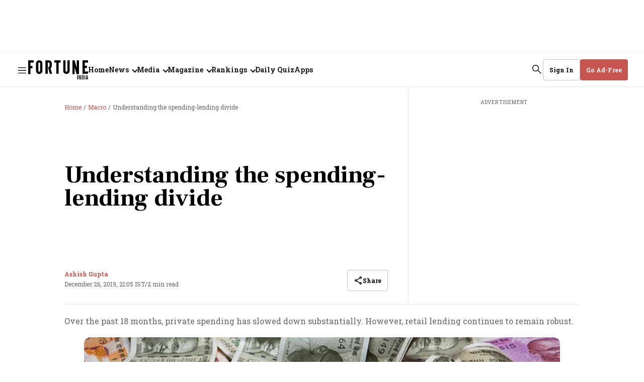

--- FILE ---
content_type: text/html; charset=utf-8
request_url: https://www.google.com/recaptcha/api2/aframe
body_size: 258
content:
<!DOCTYPE HTML><html><head><meta http-equiv="content-type" content="text/html; charset=UTF-8"></head><body><script nonce="XNhgxOCTm51Tmw5WDVIIYg">/** Anti-fraud and anti-abuse applications only. See google.com/recaptcha */ try{var clients={'sodar':'https://pagead2.googlesyndication.com/pagead/sodar?'};window.addEventListener("message",function(a){try{if(a.source===window.parent){var b=JSON.parse(a.data);var c=clients[b['id']];if(c){var d=document.createElement('img');d.src=c+b['params']+'&rc='+(localStorage.getItem("rc::a")?sessionStorage.getItem("rc::b"):"");window.document.body.appendChild(d);sessionStorage.setItem("rc::e",parseInt(sessionStorage.getItem("rc::e")||0)+1);localStorage.setItem("rc::h",'1768961168849');}}}catch(b){}});window.parent.postMessage("_grecaptcha_ready", "*");}catch(b){}</script></body></html>

--- FILE ---
content_type: application/javascript; charset=utf-8
request_url: https://fundingchoicesmessages.google.com/f/AGSKWxUkhQHo_7zH0-i6xDX2LV32EY_aLjlsnWN5C_LSeikhwalku9IeO7MAiW05YAB54P7mNrxgA2s6fl4xCJpmGAFcWmYvodCkALDgVe8KtFTwjPwuUH59cEXdXrgl_AEfsZsmG_O9XMbfeRQUkWpHAc7YV_szl1RA-KXu_i0eXLsIhklRyLe83Yi_MHrU/__adscript./icon_ads__ads/ip//ads/ninemsn./google-ad-
body_size: -1292
content:
window['5cbef6f8-d616-4751-a329-e2f33e10221e'] = true;